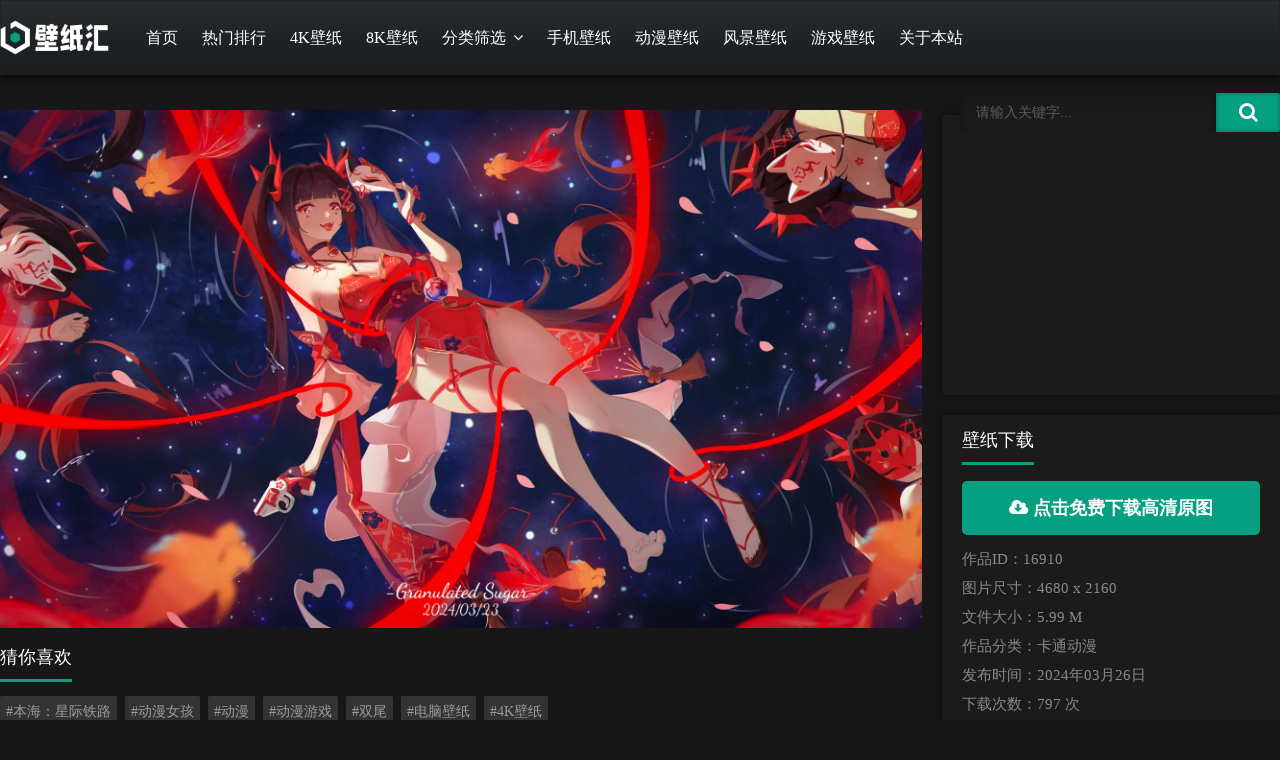

--- FILE ---
content_type: text/html; charset=utf-8
request_url: https://www.bizhihui.com/p/16910.html
body_size: 5963
content:

<!--全局头部-->
<!DOCTYPE html>
<html lang="zh-CN">
<head>
    <meta charset="UTF-8" />
    <meta name="viewport" content="width=device-width, initial-scale=1" />
    <meta http-equiv="Cache-Control" content="no-transform" />
    <meta http-equiv="Cache-Control" content="no-siteapp" />
    <meta name="applicable-device" content="pc,mobile" />
    <meta http-equiv="X-UA-Compatible" content="IE=edge" />
    <title>本海：星际铁路 动漫女孩 动漫 动漫游戏 双尾 电脑壁纸 4K壁纸_壁纸下载 - 壁纸汇</title>
<meta name="keywords" content="本海：星际铁路 动漫女孩 动漫 动漫游戏 双尾 电脑壁纸 4K壁纸" />
<meta name="description" content="图片壁纸简介：该套壁纸图片为：本海：星际铁路 动漫女孩 动漫 动漫游戏 双尾 电脑壁纸 4K壁纸标签的壁纸，喜欢以上题材壁纸的小伙伴可以收藏哦~" />
    <link rel="icon" href="https://s.panlai.com/images/favicon.ico" type="image/x-icon" />    <script src="https://s.panlai.com/static/script/jquery-2.2.4.min.js" type="text/javascript"></script>
    <script src="https://www.bizhihui.com/zb_system/script/zblogphp.js" type="text/javascript"></script>
    <script src="https://www.bizhihui.com/zb_system/script/c_html_js_add.php" type="text/javascript"></script>
    
    <link rel="stylesheet" href="https://www.bizhihui.com/zb_users/theme/themeOLDZ/style/style.css" data-minify="1" />
    <script async src="https://pagead2.googlesyndication.com/pagead/js/adsbygoogle.js?client=ca-pub-6642245407847885"
     crossorigin="anonymous"></script>
   
</head>
<body>

<header class="header-navigation">
    <div class="navbar container">
        <div class="logo">
            <a href="https://www.bizhihui.com/"><img src="https://s.panlai.com/images/logo-w.png" alt="壁纸汇"></a>
        </div>
        <ul id="menu" data-type="article" data-infoid="1">
            <li id="nvabar-item-index"><a href="https://www.bizhihui.com/" target="_blank">首页</a></li>














<li ><a href="https://www.bizhihui.com/page/2/?order=views" target="_blank">热门排行</a>
<li ><a href="https://www.bizhihui.com/tags/4Kbizhi/" target="_blank">4K壁纸</a>
<li ><a href="https://www.bizhihui.com/tags/8Kbizhi/" target="_blank">8K壁纸</a>


<li ><a href="#">分类筛选</a>
<i class="fa fa-angle-down"></i>
<ul>
<li ><a href="https://www.bizhihui.com/dongman/" target="_blank">卡通 · 动漫</a></li>
























<li ><a href="https://www.bizhihui.com/renwu/" target="_blank">人物 · 画照</a></li>
























<li ><a href="https://www.bizhihui.com/fengjing/" target="_blank">风景 · 静物</a></li>
























<li ><a href="https://www.bizhihui.com/yingshi/" target="_blank">影视 · 体育</a></li>
























<li ><a href="https://www.bizhihui.com/youxi/" target="_blank">游戏 · 视觉</a></li>
























<li ><a href="https://www.bizhihui.com/meishi/" target="_blank">美食 · 果蔬</a></li>
























<li ><a href="https://www.bizhihui.com/weimei/" target="_blank">唯美 · 治愈</a></li>
























<li ><a href="https://www.bizhihui.com/mengchong/">动物 · 萌宠</a></li>
























<li ><a href="https://www.bizhihui.com/yishu/" target="_blank">艺术 · 绘画</a></li>
























<li ><a href="https://www.bizhihui.com/yuzhou/" target="_blank">宇宙 · 星空</a></li>
























<li ><a href="https://www.bizhihui.com/keji/">军事 · 科技</a></li>
























<li ><a href="https://www.bizhihui.com/jianyue/" target="_blank">简约 · 主义</a></li>
























<li ><a href="https://www.bizhihui.com/qita/">其它 · 风格</a></li>
























</ul>
</li>








<li ><a href="https://www.bizhihui.com/tags/shouji/" target="_blank">手机壁纸</a></li>

<li ><a href="https://www.bizhihui.com/dongman/" target="_blank">动漫壁纸</a></li>
<li ><a href="https://www.bizhihui.com/fengjing/" target="_blank">风景壁纸</a></li>
<li ><a href="https://www.bizhihui.com/youxi/" target="_blank">游戏壁纸</a></li>



























<li><a href="https://www.bizhihui.com/about.html" target="_blank">关于本站</a></li>


        </ul>
        <div class="nav-mask"></div>
        <div class="m-menu-btn">
            <i class="fa fa-list-ul" aria-hidden="true" /></i>
        </div>
        <div class="ls-btn-box">
                        <span class="search-btn"><i class="fa fa-search"></i></span>
        </div>
                <div class="search-box">
            <form method="post" name="search" action="https://www.bizhihui.com/zb_system/cmd.php?act=search" class="search-form">
                <input type="text" maxlength="256" minlength="2" name="q" placeholder="请输入关键字..." autocomplete="off">
                <button><i class="fa fa-search"></i></button>
            </form>
        </div>
    </div>
</header><div class="container article-wrap p-top clear">
    <div class="wrap-left float-lt">
        <div class="article-box">
            <div class="article">
                <div class="article-content">
                                        <div class="article-pc">
                        <img class="img-lightbox img-zoom-in" src="https://s.panlai.com/upload/20240326172726171144524668399.jpg-arthumbs" alt="本海：星际铁路 动漫女孩 动漫 动漫游戏 双尾 电脑壁纸 4K壁纸" width="1920" height="1080">
                    </div>
                                        
                      
                    
                    
                                                    </div>
                    </div>

                </div>
      
                <div class="down-box-m">
                    
                    <a href="" target="_blank">
                        <div class="downbtn">
                            <i class="fa fa-cloud-download" aria-hidden="true" /></i> 点击免费下载高清原图
                        </div>
                    </a>
                    
                    
            </div>



            <div class="related">
                <div class="com-tit">
                    <h4 class="title-2">猜你喜欢</h4>
                </div>
                <div class="art-tags">
                    <ul class="mod-tags clear">
                                                <a href="https://www.bizhihui.com/tags/%E6%9C%AC%E6%B5%B7%EF%BC%9A%E6%98%9F%E9%99%85%E9%93%81%E8%B7%AF/" title="本海：星际铁路" class="a-tag" target="_blank"><span>#本海：星际铁路</span></a>
                                                <a href="https://www.bizhihui.com/tags/%E5%8A%A8%E6%BC%AB%E5%A5%B3%E5%AD%A9/" title="动漫女孩" class="a-tag" target="_blank"><span>#动漫女孩</span></a>
                                                <a href="https://www.bizhihui.com/tags/%E5%8A%A8%E6%BC%AB/" title="动漫" class="a-tag" target="_blank"><span>#动漫</span></a>
                                                <a href="https://www.bizhihui.com/tags/%E5%8A%A8%E6%BC%AB%E6%B8%B8%E6%88%8F/" title="动漫游戏" class="a-tag" target="_blank"><span>#动漫游戏</span></a>
                                                <a href="https://www.bizhihui.com/tags/%E5%8F%8C%E5%B0%BE/" title="双尾" class="a-tag" target="_blank"><span>#双尾</span></a>
                                                <a href="https://www.bizhihui.com/tags/diannao/" title="电脑壁纸" class="a-tag" target="_blank"><span>#电脑壁纸</span></a>
                                                <a href="https://www.bizhihui.com/tags/4Kbizhi/" title="4K壁纸" class="a-tag" target="_blank"><span>#4K壁纸</span></a>
                                            </ul>
                </div>
                <ul class="related-main clear">
                                        <li class="item-list masonry-brick">
                        <div class="item-content">
                                                                                            <div class="item-icon">
                                    8K
                                </div>
                                                                <a class="item-img" href="https://www.bizhihui.com/p/15933.html" title="动漫 动漫女孩 电脑用纸 8K纸" target="_blank">
                                    <img src="https://s.panlai.com/zb_users/upload/2026/01/bizhihui_com_202601221769092279314480.jpg-pcthumbs" alt="动漫 动漫女孩 电脑用纸 8K纸" width="950" height="580">
                                    <span class="mask"></span>
                                </a>
                                <div class="item-info2">
                                    <h3><a href="https://www.bizhihui.com/p/15933.html" title="动漫 动漫女孩 电脑用纸 8K纸" target="_blank">动漫 动漫女孩 电脑用纸 8K纸</a></h3>
                                </div>
                                                            </div>
                        </li>

                                            <li class="item-list masonry-brick">
                        <div class="item-content">
                                                            <div class="item-icon">
                                    4K
                                </div>
                                                                                                <a class="item-img" href="https://www.bizhihui.com/p/15932.html" title="动漫男人 白发 蓝眼睛 武藏 海森 电脑壁纸 4K壁纸" target="_blank">
                                    <img src="https://s.panlai.com/zb_users/upload/2026/01/bizhihui_com_202601221769092217366932.jpg-pcthumbs" alt="动漫男人 白发 蓝眼睛 武藏 海森 电脑壁纸 4K壁纸" width="950" height="580">
                                    <span class="mask"></span>
                                </a>
                                <div class="item-info2">
                                    <h3><a href="https://www.bizhihui.com/p/15932.html" title="动漫男人 白发 蓝眼睛 武藏 海森 电脑壁纸 4K壁纸" target="_blank">动漫男人 白发 蓝眼睛 武藏 海森 电脑壁纸 4K壁纸</a></h3>
                                </div>
                                                            </div>
                        </li>

                                            <li class="item-list masonry-brick">
                        <div class="item-content">
                                                            <div class="item-icon">
                                    4K
                                </div>
                                                                                                <a class="item-img" href="https://www.bizhihui.com/p/15928.html" title="女人 人工智能艺术 橙色 动漫 动漫女孩 围巾 雪 霓虹灯 城市 插图 电脑壁纸 4K壁纸" target="_blank">
                                    <img src="https://s.panlai.com/zb_users/upload/2026/01/bizhihui_com_202601221769092089911862.jpg-pcthumbs" alt="女人 人工智能艺术 橙色 动漫 动漫女孩 围巾 雪 霓虹灯 城市 插图 电脑壁纸 4K壁纸" width="950" height="580">
                                    <span class="mask"></span>
                                </a>
                                <div class="item-info2">
                                    <h3><a href="https://www.bizhihui.com/p/15928.html" title="女人 人工智能艺术 橙色 动漫 动漫女孩 围巾 雪 霓虹灯 城市 插图 电脑壁纸 4K壁纸" target="_blank">女人 人工智能艺术 橙色 动漫 动漫女孩 围巾 雪 霓虹灯 城市 插图 电脑壁纸 4K壁纸</a></h3>
                                </div>
                                                            </div>
                        </li>

                                            <li class="item-list masonry-brick">
                        <div class="item-content">
                                                            <div class="item-icon">
                                    4K
                                </div>
                                                                                                <a class="item-img" href="https://www.bizhihui.com/p/15917.html" title="赤脚划船 钓鱼 动漫 动漫女孩 钓鱼竿 人字拖 电脑壁纸 4K壁纸" target="_blank">
                                    <img src="https://s.panlai.com/zb_users/upload/2026/01/bizhihui_com_202601221769091695296755.png-pcthumbs" alt="赤脚划船 钓鱼 动漫 动漫女孩 钓鱼竿 人字拖 电脑壁纸 4K壁纸" width="950" height="580">
                                    <span class="mask"></span>
                                </a>
                                <div class="item-info2">
                                    <h3><a href="https://www.bizhihui.com/p/15917.html" title="赤脚划船 钓鱼 动漫 动漫女孩 钓鱼竿 人字拖 电脑壁纸 4K壁纸" target="_blank">赤脚划船 钓鱼 动漫 动漫女孩 钓鱼竿 人字拖 电脑壁纸 4K壁纸</a></h3>
                                </div>
                                                            </div>
                        </li>

                                            <li class="item-list masonry-brick">
                        <div class="item-content">
                                                            <div class="item-icon">
                                    4K
                                </div>
                                                                                                <a class="item-img" href="https://www.bizhihui.com/p/15915.html" title="AI艺术 数字艺术 数字绘画 房屋 风景 插图 溪流 云 电脑壁纸 4K壁纸" target="_blank">
                                    <img src="https://s.panlai.com/zb_users/upload/2026/01/bizhihui_com_202601221769091552637439.jpg-pcthumbs" alt="AI艺术 数字艺术 数字绘画 房屋 风景 插图 溪流 云 电脑壁纸 4K壁纸" width="950" height="580">
                                    <span class="mask"></span>
                                </a>
                                <div class="item-info2">
                                    <h3><a href="https://www.bizhihui.com/p/15915.html" title="AI艺术 数字艺术 数字绘画 房屋 风景 插图 溪流 云 电脑壁纸 4K壁纸" target="_blank">AI艺术 数字艺术 数字绘画 房屋 风景 插图 溪流 云 电脑壁纸 4K壁纸</a></h3>
                                </div>
                                                            </div>
                        </li>

                                            <li class="item-list masonry-brick">
                        <div class="item-content">
                                                            <div class="item-icon">
                                    4K
                                </div>
                                                                                                <a class="item-img" href="https://www.bizhihui.com/p/15908.html" title="摩托女孩 泰迪熊 屏幕截图 自行车 电影 电影角色 猫女 电脑壁纸 4K壁纸" target="_blank">
                                    <img src="https://s.panlai.com/zb_users/upload/2026/01/bizhihui_com_202601221769091207409832.png-pcthumbs" alt="摩托女孩 泰迪熊 屏幕截图 自行车 电影 电影角色 猫女 电脑壁纸 4K壁纸" width="950" height="580">
                                    <span class="mask"></span>
                                </a>
                                <div class="item-info2">
                                    <h3><a href="https://www.bizhihui.com/p/15908.html" title="摩托女孩 泰迪熊 屏幕截图 自行车 电影 电影角色 猫女 电脑壁纸 4K壁纸" target="_blank">摩托女孩 泰迪熊 屏幕截图 自行车 电影 电影角色 猫女 电脑壁纸 4K壁纸</a></h3>
                                </div>
                                                            </div>
                        </li>

                                            <li class="item-list masonry-brick">
                        <div class="item-content">
                                                            <div class="item-icon">
                                    4K
                                </div>
                                                                                                <a class="item-img" href="https://www.bizhihui.com/p/15903.html" title="女人 长发 深色头发 数字艺术 图片 插图 奇幻艺术 狮子 环境 电脑壁纸 4K壁纸" target="_blank">
                                    <img src="https://s.panlai.com/zb_users/upload/2026/01/bizhihui_com_202601221769091005869744.jpg-pcthumbs" alt="女人 长发 深色头发 数字艺术 图片 插图 奇幻艺术 狮子 环境 电脑壁纸 4K壁纸" width="950" height="580">
                                    <span class="mask"></span>
                                </a>
                                <div class="item-info2">
                                    <h3><a href="https://www.bizhihui.com/p/15903.html" title="女人 长发 深色头发 数字艺术 图片 插图 奇幻艺术 狮子 环境 电脑壁纸 4K壁纸" target="_blank">女人 长发 深色头发 数字艺术 图片 插图 奇幻艺术 狮子 环境 电脑壁纸 4K壁纸</a></h3>
                                </div>
                                                            </div>
                        </li>

                                            <li class="item-list masonry-brick">
                        <div class="item-content">
                                                            <div class="item-icon">
                                    4K
                                </div>
                                                                                                <a class="item-img" href="https://www.bizhihui.com/p/15899.html" title="动漫女孩 人工智能艺术 赤壁 彩虹 电脑壁纸 4K壁纸" target="_blank">
                                    <img src="https://s.panlai.com/zb_users/upload/2026/01/bizhihui_com_202601221769090818223036.jpg-pcthumbs" alt="动漫女孩 人工智能艺术 赤壁 彩虹 电脑壁纸 4K壁纸" width="950" height="580">
                                    <span class="mask"></span>
                                </a>
                                <div class="item-info2">
                                    <h3><a href="https://www.bizhihui.com/p/15899.html" title="动漫女孩 人工智能艺术 赤壁 彩虹 电脑壁纸 4K壁纸" target="_blank">动漫女孩 人工智能艺术 赤壁 彩虹 电脑壁纸 4K壁纸</a></h3>
                                </div>
                                                            </div>
                        </li>

                                            <li class="item-list masonry-brick">
                        <div class="item-content">
                                                            <div class="item-icon">
                                    4K
                                </div>
                                                                                                <a class="item-img" href="https://www.bizhihui.com/p/15896.html" title="动漫女孩 霓虹灯 人工智能艺术 电脑壁纸 4K壁纸" target="_blank">
                                    <img src="https://s.panlai.com/zb_users/upload/2026/01/bizhihui_com_202601221769090756727810.png-pcthumbs" alt="动漫女孩 霓虹灯 人工智能艺术 电脑壁纸 4K壁纸" width="950" height="580">
                                    <span class="mask"></span>
                                </a>
                                <div class="item-info2">
                                    <h3><a href="https://www.bizhihui.com/p/15896.html" title="动漫女孩 霓虹灯 人工智能艺术 电脑壁纸 4K壁纸" target="_blank">动漫女孩 霓虹灯 人工智能艺术 电脑壁纸 4K壁纸</a></h3>
                                </div>
                                                            </div>
                        </li>

                                            <li class="item-list masonry-brick">
                        <div class="item-content">
                                                            <div class="item-icon">
                                    4K
                                </div>
                                                                                                <a class="item-img" href="https://www.bizhihui.com/p/15891.html" title="野中美崎 动漫 动漫女孩 电脑壁纸 4K壁纸" target="_blank">
                                    <img src="https://s.panlai.com/zb_users/upload/2026/01/bizhihui_com_202601221769090678787023.png-pcthumbs" alt="野中美崎 动漫 动漫女孩 电脑壁纸 4K壁纸" width="950" height="580">
                                    <span class="mask"></span>
                                </a>
                                <div class="item-info2">
                                    <h3><a href="https://www.bizhihui.com/p/15891.html" title="野中美崎 动漫 动漫女孩 电脑壁纸 4K壁纸" target="_blank">野中美崎 动漫 动漫女孩 电脑壁纸 4K壁纸</a></h3>
                                </div>
                                                            </div>
                        </li>

                                            <li class="item-list masonry-brick">
                        <div class="item-content">
                                                            <div class="item-icon">
                                    4K
                                </div>
                                                                                                <a class="item-img" href="https://www.bizhihui.com/p/15889.html" title="动漫女孩 霓虹灯 人工智能艺术 电脑壁纸 4K壁纸" target="_blank">
                                    <img src="https://s.panlai.com/zb_users/upload/2026/01/bizhihui_com_202601221769088829761066.png-pcthumbs" alt="动漫女孩 霓虹灯 人工智能艺术 电脑壁纸 4K壁纸" width="950" height="580">
                                    <span class="mask"></span>
                                </a>
                                <div class="item-info2">
                                    <h3><a href="https://www.bizhihui.com/p/15889.html" title="动漫女孩 霓虹灯 人工智能艺术 电脑壁纸 4K壁纸" target="_blank">动漫女孩 霓虹灯 人工智能艺术 电脑壁纸 4K壁纸</a></h3>
                                </div>
                                                            </div>
                        </li>

                                            <li class="item-list masonry-brick">
                        <div class="item-content">
                                                            <div class="item-icon">
                                    4K
                                </div>
                                                                                                <a class="item-img" href="https://www.bizhihui.com/p/15885.html" title="数字艺术 图片 电脑壁纸 4K壁纸" target="_blank">
                                    <img src="https://s.panlai.com/zb_users/upload/2026/01/bizhihui_com_202601221769086533450050.jpg-pcthumbs" alt="数字艺术 图片 电脑壁纸 4K壁纸" width="950" height="580">
                                    <span class="mask"></span>
                                </a>
                                <div class="item-info2">
                                    <h3><a href="https://www.bizhihui.com/p/15885.html" title="数字艺术 图片 电脑壁纸 4K壁纸" target="_blank">数字艺术 图片 电脑壁纸 4K壁纸</a></h3>
                                </div>
                                                            </div>
                        </li>

                                            <li class="item-list masonry-brick">
                        <div class="item-content">
                                                            <div class="item-icon">
                                    4K
                                </div>
                                                                                                <a class="item-img" href="https://www.bizhihui.com/p/15883.html" title="连衣裙 黄眼 动漫女孩 动漫 电脑壁纸 4K壁纸" target="_blank">
                                    <img src="https://s.panlai.com/zb_users/upload/2026/01/bizhihui_com_202601221769086413360176.jpg-pcthumbs" alt="连衣裙 黄眼 动漫女孩 动漫 电脑壁纸 4K壁纸" width="950" height="580">
                                    <span class="mask"></span>
                                </a>
                                <div class="item-info2">
                                    <h3><a href="https://www.bizhihui.com/p/15883.html" title="连衣裙 黄眼 动漫女孩 动漫 电脑壁纸 4K壁纸" target="_blank">连衣裙 黄眼 动漫女孩 动漫 电脑壁纸 4K壁纸</a></h3>
                                </div>
                                                            </div>
                        </li>

                                            <li class="item-list masonry-brick">
                        <div class="item-content">
                                                            <div class="item-icon">
                                    4K
                                </div>
                                                                                                <a class="item-img" href="https://www.bizhihui.com/p/15879.html" title="动漫女孩 霓虹灯 人工智能艺术 电脑壁纸 4K壁纸" target="_blank">
                                    <img src="https://s.panlai.com/zb_users/upload/2026/01/bizhihui_com_202601221769086239321568.png-pcthumbs" alt="动漫女孩 霓虹灯 人工智能艺术 电脑壁纸 4K壁纸" width="950" height="580">
                                    <span class="mask"></span>
                                </a>
                                <div class="item-info2">
                                    <h3><a href="https://www.bizhihui.com/p/15879.html" title="动漫女孩 霓虹灯 人工智能艺术 电脑壁纸 4K壁纸" target="_blank">动漫女孩 霓虹灯 人工智能艺术 电脑壁纸 4K壁纸</a></h3>
                                </div>
                                                            </div>
                        </li>

                                            <li class="item-list masonry-brick">
                        <div class="item-content">
                                                            <div class="item-icon">
                                    4K
                                </div>
                                                                                                <a class="item-img" href="https://www.bizhihui.com/p/15870.html" title="动漫女孩 AI艺术 电脑壁纸 4K壁纸" target="_blank">
                                    <img src="https://s.panlai.com/zb_users/upload/2026/01/bizhihui_com_202601221769086002478865.jpg-pcthumbs" alt="动漫女孩 AI艺术 电脑壁纸 4K壁纸" width="950" height="580">
                                    <span class="mask"></span>
                                </a>
                                <div class="item-info2">
                                    <h3><a href="https://www.bizhihui.com/p/15870.html" title="动漫女孩 AI艺术 电脑壁纸 4K壁纸" target="_blank">动漫女孩 AI艺术 电脑壁纸 4K壁纸</a></h3>
                                </div>
                                                            </div>
                        </li>

                                            <li class="item-list masonry-brick">
                        <div class="item-content">
                                                            <div class="item-icon">
                                    4K
                                </div>
                                                                                                <a class="item-img" href="https://www.bizhihui.com/p/15865.html" title="动漫女孩 人工智能艺术 甜心 电脑壁纸 4K壁纸" target="_blank">
                                    <img src="https://s.panlai.com/zb_users/upload/2026/01/bizhihui_com_202601221769085841714441.jpg-pcthumbs" alt="动漫女孩 人工智能艺术 甜心 电脑壁纸 4K壁纸" width="950" height="580">
                                    <span class="mask"></span>
                                </a>
                                <div class="item-info2">
                                    <h3><a href="https://www.bizhihui.com/p/15865.html" title="动漫女孩 人工智能艺术 甜心 电脑壁纸 4K壁纸" target="_blank">动漫女孩 人工智能艺术 甜心 电脑壁纸 4K壁纸</a></h3>
                                </div>
                                                            </div>
                        </li>

                        
                    </ul>
                </div>
                <div class="option ainfo">
                            该壁纸作品发布于：2024年03月26日，壁纸作品ID为：16910。壁纸风格归类为：卡通动漫 分类，壁纸图片内包含以下标签元素：本海：星际铁路 动漫女孩 动漫 动漫游戏 双尾 电脑壁纸 4K壁纸。壁纸分辨率：4680 x 2160，壁纸尺寸大小为：4K高清壁纸，该壁纸图片原图比例推荐下载： 电脑桌面壁纸 为佳，您可以在免费下载时选择下载电脑桌面尺寸、手机全屏尺寸、高清原图及自定义分辨率裁剪等。
                            
                                
                            </div>
            </div>
            
            
            
            
            
            <div class="wrap-right float-rt">
                <div class="sidebar-box">
                    

<div class="widget">
        
</div>


<div class="widget">
<!-- 壁纸汇侧栏 -->
<ins class="adsbygoogle"
     style="display:block"
     data-ad-client="ca-pub-6642245407847885"
     data-ad-slot="4982341972"
     data-ad-format="auto"
     data-full-width-responsive="true"></ins>
<script>
     (adsbygoogle = window.adsbygoogle || []).push({});
</script>
</div>



<div class="widget">
    <div class="com-tit">
        <h4 class="title-2 title-3">壁纸下载</h4>
    </div>
    <div class="mod-main mod-info ">
        <div class="down-box">
                 <a href="" target="_blank">
            <div class="downbtn">
                <i class="fa fa-cloud-download" aria-hidden="true" /></i> 点击免费下载高清原图
            </div>
        </a>
                
    </div>
    
        
   
   
   
      <!--div class="shadow-box" id="kkwp" >
        <div class="shadow">
            <div class="shadow-bg">
            <p class="clear">
                <span class="float-lt">壁纸下载</span><span class="float-rt"><a href="javascript:void(0)" onclick="closePop1()"><i class="fa fa-close" aria-hidden="true" /></i> 关闭</a></span>
            </p>
            <div class="shadow-list">
                <span><a href="" target="_blank"><i class="fa fa-floppy-o" aria-hidden="true" /></i> 点击下载保存高清原图</a></span>
            </div>
            
           <div class="shadow-list">
            <p>点击下载文件内包含以下所有尺寸：</p>
            <p>[ 4K ] 电脑横屏尺寸（ 3840 x 2160 ）</p>
            <p>[ 2K ] 手机竖屏尺寸（ 978 x 2160 ）</p>
            <p>[ 8K ] 高清原图尺寸（ 7680 x 4320 ）</p>

            </div>

        </div>
    </div>
</div-->
   
   
   
   
   
   
   

    <div class="shadow-box" id="popDiv">




        <div class="shadow">
            <div class="shadow-bg">
            <p class="clear">
                <span class="float-lt">壁纸下载</span><span class="float-rt"><a href="javascript:void(0)" onclick="closePop()"><i class="fa fa-close" aria-hidden="true" /></i> 关闭</a></span>
            </p>
            
            <p>
                您设备的尺寸：<span id="my-screen"></span>
            </p>
            <div class="shadow-list">
                <span><a href="https://s.panlai.com/upload/20240326172726171144524668399.jpg?x-oss-process=image/auto-orient,1/interlace,1/resize,m_fill,w_3840,h_2160" id="changeTxtdn" onclick="getdn()"><i class="fa fa-desktop" aria-hidden="true"></i> 下载电脑横屏尺寸 （ 3840 x 2160 ）</a></span>
            </div>
            <div class="shadow-list">
                <span><a href="https://s.panlai.com/upload/20240326172726171144524668399.jpg?x-oss-process=image/auto-orient,1/interlace,1/resize,m_fill,w_978,h_2160" id="changeTxtsj" onclick="getsj()"><i class="fa fa-mobile fa-lg" aria-hidden="true" ></i> 下载手机竖屏尺寸 （ 978 x 2160 ）</a></span>
            </div>
            
            <div class="shadow-list">
                <span><a href="https://s.panlai.com/upload/20240326172726171144524668399.jpg?x-oss-process=image/auto-orient,1/interlace,1/resize,m_fill,w_1920,h_1080" id="changeTxtsj" onclick="getsj()"><i class="fa fa-mobile fa-lg" aria-hidden="true" ></i> 下载普通尺寸尺寸 （ 1920 x 1080 ）</a></span>
            </div>

           <div class="shadow-list">
            <span> <a href="https://s.panlai.com/upload/20240326172726171144524668399.jpg" id="changeTxt2" onclick="getyt()"><i class="fa fa-cloud-download" aria-hidden="true" /></i> 下载原图尺寸壁纸 （ 4680 x 2160 ）</a></span>
           </div>
            

           <div class="shadow-bord"></div>

           <div class="shadow-list">

            <div class="clear">
                <input type="text" class="form-control float-lt" placeholder="输入裁剪宽度" aria-label="First name" name="imgw" id="imgw"> <input type="text" class="form-control float-rt" placeholder="输入裁剪高度" aria-label="Last name" name="imgh" id="imgh">
            </div>
            <span><a href="javascript:void(0)" onclick="getzdy()" id="changeTxt3"><i class="fa fa-cut" aria-hidden="true" /></i>  下载裁剪尺寸壁纸 <i class="fa fa-crop" aria-hidden="true" /></i></a></span>
            <p>（*您可以在图片原图最大尺寸内自由裁剪大小）</p>

            </div>

        </div>
    </div>
</div>




<p>
作品ID：16910</p>
<p>
图片尺寸：4680 x 2160</p>
<p>
文件大小：5.99 M
</p>
<!--p>
                上传用户：Eian                </p-->
<p>
作品分类：<a href="https://www.bizhihui.com/dongman/" title="卡通动漫">卡通动漫</a>
</p>
<p>
发布时间：2024年03月26日</p>
<p>
下载次数：797 次
</p>

<p>
作品标签：<h1>本海：星际铁路 动漫女孩 动漫 动漫游戏 双尾 电脑壁纸 4K壁纸</h1>
</p>




</div>
</div>

<div class="widget">
</div>







<script>

function getdn() {
var btnbg2 = document.getElementById('changeTxtdn');
document.querySelector('#changeTxtdn').innerText = '√ 完成下载！';
btnbg2.style.backgroundColor = '#1197ff';

}
function getsj() {
var btnbg2 = document.getElementById('changeTxtsj');
document.querySelector('#changeTxtsj').innerText = '√ 完成下载！';
btnbg2.style.backgroundColor = '#1197ff';
}

function getyt() {
var btnbg2 = document.getElementById('changeTxt2');
document.querySelector('#changeTxt2').innerText = '√ 完成下载！';
btnbg2.style.backgroundColor = '#1197ff';

}

function getzdy() {
var ossw;
var ossh;
var btnbg3 = document.getElementById('changeTxt3');
ossw = document.getElementById("imgw").value;
ossh = document.getElementById("imgh").value;
var reg = /^[0-9]+.?[0-9]*$/;
if (!reg.test(ossw) || !reg.test(ossh) || ossw == "" || ossh == "") {
alert('请完整输入宽高的数值，比如：宽度处 1920 高度处 1080');
} else {
window.location.href = 'https://s.panlai.com/upload/20240326172726171144524668399.jpg?x-oss-process=image/auto-orient,1/interlace,1/resize,m_fill,w_' + ossw + ',h_' + ossh
document.querySelector('#changeTxt3').innerText = '√ 完成下载！';
btnbg3.style.backgroundColor = '#1197ff';
}
}


</script>                </div>
            </div>
        </div><!--全局页脚-->
<div class="m-mask"></div>
<div class="footer">
    <p><p><a href="https://www.bizhihui.com/"><h2>壁纸汇</h2></a>  <p><a href="https://www.bizhihui.com/about.html" target="_blank">关于本站</a> CopyRight© 2023-2024 WWW.BiZhiHui.COM 版权所有. </p><p>【壁纸汇】提供丰富的手机壁纸，电脑壁纸、动漫壁纸、电脑桌面、手机全屏壁纸等最新款、火爆、好看的高清4K、超清8K壁纸图片免费下载。</p></p>



</p>
</div>
<div id="backtop" class="backtop">
    <div class="bt-box top" title="返回顶部">
        <i class="fa fa-angle-up"></i>
    </div>
            <!--div class="bt-box bottom" title="网站底部">
        <i class="fa fa-angle-down"></i>
    </div-->
</div><script src="https://s.panlai.com/static/script/masonry.pkgd.min.js"></script>
<script src="https://s.panlai.com/static/script/imagesloaded.pkgd.min.js"></script>
<script src="https://s.panlai.com/static/script/infinite-scroll.pkgd.min.js"></script>
<script src="https://s.panlai.com/static/script/custom.js"></script><script src="https://s.panlai.com/static/script/common.js"></script>
<script src="https://s.panlai.com/static/script/qrcode.min.js"></script>
<script>
    if ($("#postqr").length > 0) var qrcode = new QRCode(document.getElementById("postqr"), {
        text: window.location.href,
        width: 150,
        height: 150,
        colorDark: "#000000",
        colorLight: "#ffffff",
        correctLevel: QRCode.CorrectLevel.H
    });
</script>

<script>
var _hmt = _hmt || [];
(function() {
  var hm = document.createElement("script");
  hm.src = "https://hm.baidu.com/hm.js?5dd05464b6dc77acc181d45dc134a4ab";
  var s = document.getElementsByTagName("script")[0]; 
  s.parentNode.insertBefore(hm, s);
})();
</script>


<script>
        window.onload = function() {
            var doc = document;

            doc.addEventListener('contextmenu', function(event) {
                event.preventDefault();
                alert('点击右侧“免费下载”按钮，下载高清壁纸图片');
            }, false);
        };
    </script>


</body>
</html>

<!--172.27 ms , 13 queries , 10515kb memory , 1 error-->

--- FILE ---
content_type: text/html; charset=utf-8
request_url: https://www.google.com/recaptcha/api2/aframe
body_size: 247
content:
<!DOCTYPE HTML><html><head><meta http-equiv="content-type" content="text/html; charset=UTF-8"></head><body><script nonce="TbK32K1h8tmbL6_AOEL1fA">/** Anti-fraud and anti-abuse applications only. See google.com/recaptcha */ try{var clients={'sodar':'https://pagead2.googlesyndication.com/pagead/sodar?'};window.addEventListener("message",function(a){try{if(a.source===window.parent){var b=JSON.parse(a.data);var c=clients[b['id']];if(c){var d=document.createElement('img');d.src=c+b['params']+'&rc='+(localStorage.getItem("rc::a")?sessionStorage.getItem("rc::b"):"");window.document.body.appendChild(d);sessionStorage.setItem("rc::e",parseInt(sessionStorage.getItem("rc::e")||0)+1);localStorage.setItem("rc::h",'1769132296981');}}}catch(b){}});window.parent.postMessage("_grecaptcha_ready", "*");}catch(b){}</script></body></html>

--- FILE ---
content_type: application/javascript
request_url: https://s.panlai.com/static/script/qrcode.min.js
body_size: 7003
content:
var QRCode;!function(){function dNfc(dNfc){this.mode=eMcV.MODE_8BIT_BYTE,this.data=dNfc,this.parsedData=[];for(var gjdB=[],gGaM=0,aYaU=this.data.length;aYaU>gGaM;gGaM++){var fBbE=this.data.charCodeAt(gGaM);fBbE>65536?(gjdB[0]=240|(1835008&fBbE)>>>18,gjdB[1]=128|(258048&fBbE)>>>12,gjdB[2]=128|(4032&fBbE)>>>6,gjdB[3]=128|63&fBbE):fBbE>2048?(gjdB[0]=224|(61440&fBbE)>>>12,gjdB[1]=128|(4032&fBbE)>>>6,gjdB[2]=128|63&fBbE):fBbE>128?(gjdB[0]=192|(1984&fBbE)>>>6,gjdB[1]=128|63&fBbE):gjdB[0]=fBbE,this.parsedData=this.parsedData.concat(gjdB)}this.parsedData.length!=this.data.length&&(this.parsedData.unshift(191),this.parsedData.unshift(187),this.parsedData.unshift(239))}function gjdB(dNfc,gjdB){this.typeNumber=dNfc,this.errorCorrectLevel=gjdB,this.modules=null,this.moduleCount=0,this.dataCache=null,this.dataList=[]}function gGaM(dNfc,gjdB){if(void 0==dNfc.length)throw new Error(dNfc.length+"/"+gjdB);for(var gGaM=0;gGaM<dNfc.length&&0==dNfc[gGaM];)gGaM++;this.num=new Array(dNfc.length-gGaM+gjdB);for(var aYaU=0;aYaU<dNfc.length-gGaM;aYaU++)this.num[aYaU]=dNfc[aYaU+gGaM]}function aYaU(dNfc,gjdB){this.totalCount=dNfc,this.dataCount=gjdB}function fBbE(){this.buffer=[],this.length=0}function fSfi(){return"undefined"!=typeof CanvasRenderingContext2D}function dUbK(){var dNfc=!1,gjdB=navigator.userAgent;return/android/i.test(gjdB)&&(dNfc=!0,aMat=gjdB.toString().match(/android ([0-9]\.[0-9])/i),aMat&&aMat[1]&&(dNfc=parseFloat(aMat[1]))),dNfc}function gKeD(dNfc,gjdB){for(var gGaM=1,aYaU=cAhc(dNfc),fBbE=0,fSfi=dNfcdNfc.length;fSfi>=fBbE;fBbE++){var dUbK=0;switch(gjdB){case cZgQ.L:dUbK=dNfcdNfc[fBbE][0];break;case cZgQ.M:dUbK=dNfcdNfc[fBbE][1];break;case cZgQ.Q:dUbK=dNfcdNfc[fBbE][2];break;case cZgQ.H:dUbK=dNfcdNfc[fBbE][3]}if(dUbK>=aYaU)break;gGaM++}if(gGaM>dNfcdNfc.length)throw new Error("Too long data");return gGaM}function cAhc(dNfc){var gjdB=encodeURI(dNfc).toString().replace(/\%[0-9a-fA-F]{2}/g,"a");return gjdB.length+(gjdB.length!=dNfc?3:0)}dNfc.prototype={getLength:function(){return this.parsedData.length},write:function(dNfc){for(var gjdB=0,gGaM=this.parsedData.length;gGaM>gjdB;gjdB++)dNfc.put(this.parsedData[gjdB],8)}},gjdB.prototype={addData:function(gjdB){var gGaM=new dNfc(gjdB);this.dataList.push(gGaM),this.dataCache=null},isDark:function(dNfc,gjdB){if(0>dNfc||this.moduleCount<=dNfc||0>gjdB||this.moduleCount<=gjdB)throw new Error(dNfc+","+gjdB);return this.modules[dNfc][gjdB]},getModuleCount:function(){return this.moduleCount},make:function(){this.makeImpl(!1,this.getBestMaskPattern())},makeImpl:function(dNfc,gGaM){this.moduleCount=4*this.typeNumber+17,this.modules=new Array(this.moduleCount);for(var aYaU=0;aYaU<this.moduleCount;aYaU++){this.modules[aYaU]=new Array(this.moduleCount);for(var fBbE=0;fBbE<this.moduleCount;fBbE++)this.modules[aYaU][fBbE]=null}this.setupPositionProbePattern(0,0),this.setupPositionProbePattern(this.moduleCount-7,0),this.setupPositionProbePattern(0,this.moduleCount-7),this.setupPositionAdjustPattern(),this.setupTimingPattern(),this.setupTypeInfo(dNfc,gGaM),this.typeNumber>=7&&this.setupTypeNumber(dNfc),null==this.dataCache&&(this.dataCache=gjdB.createData(this.typeNumber,this.errorCorrectLevel,this.dataList)),this.mapData(this.dataCache,gGaM)},setupPositionProbePattern:function(dNfc,gjdB){for(var gGaM=-1;7>=gGaM;gGaM++)if(!(-1>=dNfc+gGaM||this.moduleCount<=dNfc+gGaM))for(var aYaU=-1;7>=aYaU;aYaU++)-1>=gjdB+aYaU||this.moduleCount<=gjdB+aYaU||(this.modules[dNfc+gGaM][gjdB+aYaU]=gGaM>=0&&6>=gGaM&&(0==aYaU||6==aYaU)||aYaU>=0&&6>=aYaU&&(0==gGaM||6==gGaM)||gGaM>=2&&4>=gGaM&&aYaU>=2&&4>=aYaU?!0:!1)},getBestMaskPattern:function(){for(var dNfc=0,gjdB=0,gGaM=0;8>gGaM;gGaM++){this.makeImpl(!0,gGaM);var aYaU=fUdQ.getLostPoint(this);(0==gGaM||dNfc>aYaU)&&(dNfc=aYaU,gjdB=gGaM)}return gjdB},createMovieClip:function(dNfc,gjdB,gGaM){var aYaU=dNfc.createEmptyMovieClip(gjdB,gGaM),fBbE=1;this.make();for(var fSfi=0;fSfi<this.modules.length;fSfi++)for(var dUbK=fSfi*fBbE,gKeD=0;gKeD<this.modules[fSfi].length;gKeD++){var cAhc=gKeD*fBbE,eMcV=this.modules[fSfi][gKeD];eMcV&&(aYaU.beginFill(0,100),aYaU.moveTo(cAhc,dUbK),aYaU.lineTo(cAhc+fBbE,dUbK),aYaU.lineTo(cAhc+fBbE,dUbK+fBbE),aYaU.lineTo(cAhc,dUbK+fBbE),aYaU.endFill())}return aYaU},setupTimingPattern:function(){for(var dNfc=8;dNfc<this.moduleCount-8;dNfc++)null==this.modules[dNfc][6]&&(this.modules[dNfc][6]=0==dNfc%2);for(var gjdB=8;gjdB<this.moduleCount-8;gjdB++)null==this.modules[6][gjdB]&&(this.modules[6][gjdB]=0==gjdB%2)},setupPositionAdjustPattern:function(){for(var dNfc=fUdQ.getPatternPosition(this.typeNumber),gjdB=0;gjdB<dNfc.length;gjdB++)for(var gGaM=0;gGaM<dNfc.length;gGaM++){var aYaU=dNfc[gjdB],fBbE=dNfc[gGaM];if(null==this.modules[aYaU][fBbE])for(var fSfi=-2;2>=fSfi;fSfi++)for(var dUbK=-2;2>=dUbK;dUbK++)this.modules[aYaU+fSfi][fBbE+dUbK]=-2==fSfi||2==fSfi||-2==dUbK||2==dUbK||0==fSfi&&0==dUbK?!0:!1}},setupTypeNumber:function(dNfc){for(var gjdB=fUdQ.getBCHTypeNumber(this.typeNumber),gGaM=0;18>gGaM;gGaM++){var aYaU=!dNfc&&1==(1&gjdB>>gGaM);this.modules[Math.floor(gGaM/3)][gGaM%3+this.moduleCount-8-3]=aYaU}for(var gGaM=0;18>gGaM;gGaM++){var aYaU=!dNfc&&1==(1&gjdB>>gGaM);this.modules[gGaM%3+this.moduleCount-8-3][Math.floor(gGaM/3)]=aYaU}},setupTypeInfo:function(dNfc,gjdB){for(var gGaM=this.errorCorrectLevel<<3|gjdB,aYaU=fUdQ.getBCHTypeInfo(gGaM),fBbE=0;15>fBbE;fBbE++){var fSfi=!dNfc&&1==(1&aYaU>>fBbE);6>fBbE?this.modules[fBbE][8]=fSfi:8>fBbE?this.modules[fBbE+1][8]=fSfi:this.modules[this.moduleCount-15+fBbE][8]=fSfi}for(var fBbE=0;15>fBbE;fBbE++){var fSfi=!dNfc&&1==(1&aYaU>>fBbE);8>fBbE?this.modules[8][this.moduleCount-fBbE-1]=fSfi:9>fBbE?this.modules[8][15-fBbE-1+1]=fSfi:this.modules[8][15-fBbE-1]=fSfi}this.modules[this.moduleCount-8][8]=!dNfc},mapData:function(dNfc,gjdB){for(var gGaM=-1,aYaU=this.moduleCount-1,fBbE=7,fSfi=0,dUbK=this.moduleCount-1;dUbK>0;dUbK-=2)for(6==dUbK&&dUbK--;;){for(var gKeD=0;2>gKeD;gKeD++)if(null==this.modules[aYaU][dUbK-gKeD]){var cAhc=!1;fSfi<dNfc.length&&(cAhc=1==(1&dNfc[fSfi]>>>fBbE));var eMcV=fUdQ.getMask(gjdB,aYaU,dUbK-gKeD);eMcV&&(cAhc=!cAhc),this.modules[aYaU][dUbK-gKeD]=cAhc,fBbE--,-1==fBbE&&(fSfi++,fBbE=7)}if(aYaU+=gGaM,0>aYaU||this.moduleCount<=aYaU){aYaU-=gGaM,gGaM=-gGaM;break}}}},gjdB.PAD0=236,gjdB.PAD1=17,gjdB.createData=function(dNfc,gGaM,fSfi){for(var dUbK=aYaU.getRSBlocks(dNfc,gGaM),gKeD=new fBbE,cAhc=0;cAhc<fSfi.length;cAhc++){var eMcV=fSfi[cAhc];gKeD.put(eMcV.mode,4),gKeD.put(eMcV.getLength(),fUdQ.getLengthInBits(eMcV.mode,dNfc)),eMcV.write(gKeD)}for(var cZgQ=0,cAhc=0;cAhc<dUbK.length;cAhc++)cZgQ+=dUbK[cAhc].dataCount;if(gKeD.getLengthInBits()>8*cZgQ)throw new Error("code length overflow. ("+gKeD.getLengthInBits()+">"+8*cZgQ+")");for(gKeD.getLengthInBits()+4<=8*cZgQ&&gKeD.put(0,4);0!=gKeD.getLengthInBits()%8;)gKeD.putBit(!1);for(;;){if(gKeD.getLengthInBits()>=8*cZgQ)break;if(gKeD.put(gjdB.PAD0,8),gKeD.getLengthInBits()>=8*cZgQ)break;gKeD.put(gjdB.PAD1,8)}return gjdB.createBytes(gKeD,dUbK)},gjdB.createBytes=function(dNfc,gjdB){for(var aYaU=0,fBbE=0,fSfi=0,dUbK=new Array(gjdB.length),gKeD=new Array(gjdB.length),cAhc=0;cAhc<gjdB.length;cAhc++){var eMcV=gjdB[cAhc].dataCount,cZgQ=gjdB[cAhc].totalCount-eMcV;fBbE=Math.max(fBbE,eMcV),fSfi=Math.max(fSfi,cZgQ),dUbK[cAhc]=new Array(eMcV);for(var gUcE=0;gUcE<dUbK[cAhc].length;gUcE++)dUbK[cAhc][gUcE]=255&dNfc.buffer[gUcE+aYaU];aYaU+=eMcV;var ffeW=fUdQ.getErrorCorrectPolynomial(cZgQ),bPaG=new gGaM(dUbK[cAhc],ffeW.getLength()-1),dNfcdNfc=bPaG.mod(ffeW);gKeD[cAhc]=new Array(ffeW.getLength()-1);for(var gUcE=0;gUcE<gKeD[cAhc].length;gUcE++){var gjdBdNfc=gUcE+dNfcdNfc.getLength()-gKeD[cAhc].length;gKeD[cAhc][gUcE]=gjdBdNfc>=0?dNfcdNfc.get(gjdBdNfc):0}}for(var gGaMdNfc=0,gUcE=0;gUcE<gjdB.length;gUcE++)gGaMdNfc+=gjdB[gUcE].totalCount;for(var aYaUdNfc=new Array(gGaMdNfc),fBbEdNfc=0,gUcE=0;fBbE>gUcE;gUcE++)for(var cAhc=0;cAhc<gjdB.length;cAhc++)gUcE<dUbK[cAhc].length&&(aYaUdNfc[fBbEdNfc++]=dUbK[cAhc][gUcE]);for(var gUcE=0;fSfi>gUcE;gUcE++)for(var cAhc=0;cAhc<gjdB.length;cAhc++)gUcE<gKeD[cAhc].length&&(aYaUdNfc[fBbEdNfc++]=gKeD[cAhc][gUcE]);return aYaUdNfc};for(var eMcV={MODE_NUMBER:1,MODE_ALPHA_NUM:2,MODE_8BIT_BYTE:4,MODE_KANJI:8},cZgQ={L:1,M:0,Q:3,H:2},gUcE={PATTERN000:0,PATTERN001:1,PATTERN010:2,PATTERN011:3,PATTERN100:4,PATTERN101:5,PATTERN110:6,PATTERN111:7},fUdQ={PATTERN_POSITION_TABLE:[[],[6,18],[6,22],[6,26],[6,30],[6,34],[6,22,38],[6,24,42],[6,26,46],[6,28,50],[6,30,54],[6,32,58],[6,34,62],[6,26,46,66],[6,26,48,70],[6,26,50,74],[6,30,54,78],[6,30,56,82],[6,30,58,86],[6,34,62,90],[6,28,50,72,94],[6,26,50,74,98],[6,30,54,78,102],[6,28,54,80,106],[6,32,58,84,110],[6,30,58,86,114],[6,34,62,90,118],[6,26,50,74,98,122],[6,30,54,78,102,126],[6,26,52,78,104,130],[6,30,56,82,108,134],[6,34,60,86,112,138],[6,30,58,86,114,142],[6,34,62,90,118,146],[6,30,54,78,102,126,150],[6,24,50,76,102,128,154],[6,28,54,80,106,132,158],[6,32,58,84,110,136,162],[6,26,54,82,110,138,166],[6,30,58,86,114,142,170]],G15:1335,G18:7973,G15_MASK:21522,getBCHTypeInfo:function(dNfc){for(var gjdB=dNfc<<10;fUdQ.getBCHDigit(gjdB)-fUdQ.getBCHDigit(fUdQ.G15)>=0;)gjdB^=fUdQ.G15<<fUdQ.getBCHDigit(gjdB)-fUdQ.getBCHDigit(fUdQ.G15);return(dNfc<<10|gjdB)^fUdQ.G15_MASK},getBCHTypeNumber:function(dNfc){for(var gjdB=dNfc<<12;fUdQ.getBCHDigit(gjdB)-fUdQ.getBCHDigit(fUdQ.G18)>=0;)gjdB^=fUdQ.G18<<fUdQ.getBCHDigit(gjdB)-fUdQ.getBCHDigit(fUdQ.G18);return dNfc<<12|gjdB},getBCHDigit:function(dNfc){for(var gjdB=0;0!=dNfc;)gjdB++,dNfc>>>=1;return gjdB},getPatternPosition:function(dNfc){return fUdQ.PATTERN_POSITION_TABLE[dNfc-1]},getMask:function(dNfc,gjdB,gGaM){switch(dNfc){case gUcE.PATTERN000:return 0==(gjdB+gGaM)%2;case gUcE.PATTERN001:return 0==gjdB%2;case gUcE.PATTERN010:return 0==gGaM%3;case gUcE.PATTERN011:return 0==(gjdB+gGaM)%3;case gUcE.PATTERN100:return 0==(Math.floor(gjdB/2)+Math.floor(gGaM/3))%2;case gUcE.PATTERN101:return 0==gjdB*gGaM%2+gjdB*gGaM%3;case gUcE.PATTERN110:return 0==(gjdB*gGaM%2+gjdB*gGaM%3)%2;case gUcE.PATTERN111:return 0==(gjdB*gGaM%3+(gjdB+gGaM)%2)%2;default:throw new Error("bad maskPattern:"+dNfc)}},getErrorCorrectPolynomial:function(dNfc){for(var gjdB=new gGaM([1],0),aYaU=0;dNfc>aYaU;aYaU++)gjdB=gjdB.multiply(new gGaM([1,ffeW.gexp(aYaU)],0));return gjdB},getLengthInBits:function(dNfc,gjdB){if(gjdB>=1&&10>gjdB)switch(dNfc){case eMcV.MODE_NUMBER:return 10;case eMcV.MODE_ALPHA_NUM:return 9;case eMcV.MODE_8BIT_BYTE:return 8;case eMcV.MODE_KANJI:return 8;default:throw new Error("mode:"+dNfc)}else if(27>gjdB)switch(dNfc){case eMcV.MODE_NUMBER:return 12;case eMcV.MODE_ALPHA_NUM:return 11;case eMcV.MODE_8BIT_BYTE:return 16;case eMcV.MODE_KANJI:return 10;default:throw new Error("mode:"+dNfc)}else{if(!(41>gjdB))throw new Error("type:"+gjdB);switch(dNfc){case eMcV.MODE_NUMBER:return 14;case eMcV.MODE_ALPHA_NUM:return 13;case eMcV.MODE_8BIT_BYTE:return 16;case eMcV.MODE_KANJI:return 12;default:throw new Error("mode:"+dNfc)}}},getLostPoint:function(dNfc){for(var gjdB=dNfc.getModuleCount(),gGaM=0,aYaU=0;gjdB>aYaU;aYaU++)for(var fBbE=0;gjdB>fBbE;fBbE++){for(var fSfi=0,dUbK=dNfc.isDark(aYaU,fBbE),gKeD=-1;1>=gKeD;gKeD++)if(!(0>aYaU+gKeD||aYaU+gKeD>=gjdB))for(var cAhc=-1;1>=cAhc;cAhc++)0>fBbE+cAhc||fBbE+cAhc>=gjdB||(0!=gKeD||0!=cAhc)&&dUbK==dNfc.isDark(aYaU+gKeD,fBbE+cAhc)&&fSfi++;fSfi>5&&(gGaM+=3+fSfi-5)}for(var aYaU=0;gjdB-1>aYaU;aYaU++)for(var fBbE=0;gjdB-1>fBbE;fBbE++){var eMcV=0;dNfc.isDark(aYaU,fBbE)&&eMcV++,dNfc.isDark(aYaU+1,fBbE)&&eMcV++,dNfc.isDark(aYaU,fBbE+1)&&eMcV++,dNfc.isDark(aYaU+1,fBbE+1)&&eMcV++,(0==eMcV||4==eMcV)&&(gGaM+=3)}for(var aYaU=0;gjdB>aYaU;aYaU++)for(var fBbE=0;gjdB-6>fBbE;fBbE++)dNfc.isDark(aYaU,fBbE)&&!dNfc.isDark(aYaU,fBbE+1)&&dNfc.isDark(aYaU,fBbE+2)&&dNfc.isDark(aYaU,fBbE+3)&&dNfc.isDark(aYaU,fBbE+4)&&!dNfc.isDark(aYaU,fBbE+5)&&dNfc.isDark(aYaU,fBbE+6)&&(gGaM+=40);for(var fBbE=0;gjdB>fBbE;fBbE++)for(var aYaU=0;gjdB-6>aYaU;aYaU++)dNfc.isDark(aYaU,fBbE)&&!dNfc.isDark(aYaU+1,fBbE)&&dNfc.isDark(aYaU+2,fBbE)&&dNfc.isDark(aYaU+3,fBbE)&&dNfc.isDark(aYaU+4,fBbE)&&!dNfc.isDark(aYaU+5,fBbE)&&dNfc.isDark(aYaU+6,fBbE)&&(gGaM+=40);for(var cZgQ=0,fBbE=0;gjdB>fBbE;fBbE++)for(var aYaU=0;gjdB>aYaU;aYaU++)dNfc.isDark(aYaU,fBbE)&&cZgQ++;var gUcE=Math.abs(100*cZgQ/gjdB/gjdB-50)/5;return gGaM+=10*gUcE}},ffeW={glog:function(dNfc){if(1>dNfc)throw new Error("glog("+dNfc+")");return ffeW.LOG_TABLE[dNfc]},gexp:function(dNfc){for(;0>dNfc;)dNfc+=255;for(;dNfc>=256;)dNfc-=255;return ffeW.EXP_TABLE[dNfc]},EXP_TABLE:new Array(256),LOG_TABLE:new Array(256)},bPaG=0;8>bPaG;bPaG++)ffeW.EXP_TABLE[bPaG]=1<<bPaG;for(var bPaG=8;256>bPaG;bPaG++)ffeW.EXP_TABLE[bPaG]=ffeW.EXP_TABLE[bPaG-4]^ffeW.EXP_TABLE[bPaG-5]^ffeW.EXP_TABLE[bPaG-6]^ffeW.EXP_TABLE[bPaG-8];for(var bPaG=0;255>bPaG;bPaG++)ffeW.LOG_TABLE[ffeW.EXP_TABLE[bPaG]]=bPaG;gGaM.prototype={get:function(dNfc){return this.num[dNfc]},getLength:function(){return this.num.length},multiply:function(dNfc){for(var gjdB=new Array(this.getLength()+dNfc.getLength()-1),aYaU=0;aYaU<this.getLength();aYaU++)for(var fBbE=0;fBbE<dNfc.getLength();fBbE++)gjdB[aYaU+fBbE]^=ffeW.gexp(ffeW.glog(this.get(aYaU))+ffeW.glog(dNfc.get(fBbE)));return new gGaM(gjdB,0)},mod:function(dNfc){if(this.getLength()-dNfc.getLength()<0)return this;for(var gjdB=ffeW.glog(this.get(0))-ffeW.glog(dNfc.get(0)),aYaU=new Array(this.getLength()),fBbE=0;fBbE<this.getLength();fBbE++)aYaU[fBbE]=this.get(fBbE);for(var fBbE=0;fBbE<dNfc.getLength();fBbE++)aYaU[fBbE]^=ffeW.gexp(ffeW.glog(dNfc.get(fBbE))+gjdB);return new gGaM(aYaU,0).mod(dNfc)}},aYaU.RS_BLOCK_TABLE=[[1,26,19],[1,26,16],[1,26,13],[1,26,9],[1,44,34],[1,44,28],[1,44,22],[1,44,16],[1,70,55],[1,70,44],[2,35,17],[2,35,13],[1,100,80],[2,50,32],[2,50,24],[4,25,9],[1,134,108],[2,67,43],[2,33,15,2,34,16],[2,33,11,2,34,12],[2,86,68],[4,43,27],[4,43,19],[4,43,15],[2,98,78],[4,49,31],[2,32,14,4,33,15],[4,39,13,1,40,14],[2,121,97],[2,60,38,2,61,39],[4,40,18,2,41,19],[4,40,14,2,41,15],[2,146,116],[3,58,36,2,59,37],[4,36,16,4,37,17],[4,36,12,4,37,13],[2,86,68,2,87,69],[4,69,43,1,70,44],[6,43,19,2,44,20],[6,43,15,2,44,16],[4,101,81],[1,80,50,4,81,51],[4,50,22,4,51,23],[3,36,12,8,37,13],[2,116,92,2,117,93],[6,58,36,2,59,37],[4,46,20,6,47,21],[7,42,14,4,43,15],[4,133,107],[8,59,37,1,60,38],[8,44,20,4,45,21],[12,33,11,4,34,12],[3,145,115,1,146,116],[4,64,40,5,65,41],[11,36,16,5,37,17],[11,36,12,5,37,13],[5,109,87,1,110,88],[5,65,41,5,66,42],[5,54,24,7,55,25],[11,36,12],[5,122,98,1,123,99],[7,73,45,3,74,46],[15,43,19,2,44,20],[3,45,15,13,46,16],[1,135,107,5,136,108],[10,74,46,1,75,47],[1,50,22,15,51,23],[2,42,14,17,43,15],[5,150,120,1,151,121],[9,69,43,4,70,44],[17,50,22,1,51,23],[2,42,14,19,43,15],[3,141,113,4,142,114],[3,70,44,11,71,45],[17,47,21,4,48,22],[9,39,13,16,40,14],[3,135,107,5,136,108],[3,67,41,13,68,42],[15,54,24,5,55,25],[15,43,15,10,44,16],[4,144,116,4,145,117],[17,68,42],[17,50,22,6,51,23],[19,46,16,6,47,17],[2,139,111,7,140,112],[17,74,46],[7,54,24,16,55,25],[34,37,13],[4,151,121,5,152,122],[4,75,47,14,76,48],[11,54,24,14,55,25],[16,45,15,14,46,16],[6,147,117,4,148,118],[6,73,45,14,74,46],[11,54,24,16,55,25],[30,46,16,2,47,17],[8,132,106,4,133,107],[8,75,47,13,76,48],[7,54,24,22,55,25],[22,45,15,13,46,16],[10,142,114,2,143,115],[19,74,46,4,75,47],[28,50,22,6,51,23],[33,46,16,4,47,17],[8,152,122,4,153,123],[22,73,45,3,74,46],[8,53,23,26,54,24],[12,45,15,28,46,16],[3,147,117,10,148,118],[3,73,45,23,74,46],[4,54,24,31,55,25],[11,45,15,31,46,16],[7,146,116,7,147,117],[21,73,45,7,74,46],[1,53,23,37,54,24],[19,45,15,26,46,16],[5,145,115,10,146,116],[19,75,47,10,76,48],[15,54,24,25,55,25],[23,45,15,25,46,16],[13,145,115,3,146,116],[2,74,46,29,75,47],[42,54,24,1,55,25],[23,45,15,28,46,16],[17,145,115],[10,74,46,23,75,47],[10,54,24,35,55,25],[19,45,15,35,46,16],[17,145,115,1,146,116],[14,74,46,21,75,47],[29,54,24,19,55,25],[11,45,15,46,46,16],[13,145,115,6,146,116],[14,74,46,23,75,47],[44,54,24,7,55,25],[59,46,16,1,47,17],[12,151,121,7,152,122],[12,75,47,26,76,48],[39,54,24,14,55,25],[22,45,15,41,46,16],[6,151,121,14,152,122],[6,75,47,34,76,48],[46,54,24,10,55,25],[2,45,15,64,46,16],[17,152,122,4,153,123],[29,74,46,14,75,47],[49,54,24,10,55,25],[24,45,15,46,46,16],[4,152,122,18,153,123],[13,74,46,32,75,47],[48,54,24,14,55,25],[42,45,15,32,46,16],[20,147,117,4,148,118],[40,75,47,7,76,48],[43,54,24,22,55,25],[10,45,15,67,46,16],[19,148,118,6,149,119],[18,75,47,31,76,48],[34,54,24,34,55,25],[20,45,15,61,46,16]],aYaU.getRSBlocks=function(dNfc,gjdB){var gGaM=aYaU.getRsBlockTable(dNfc,gjdB);if(void 0==gGaM)throw new Error("bad rs block @ typeNumber:"+dNfc+"/errorCorrectLevel:"+gjdB);for(var fBbE=gGaM.length/3,fSfi=[],dUbK=0;fBbE>dUbK;dUbK++)for(var gKeD=gGaM[3*dUbK+0],cAhc=gGaM[3*dUbK+1],eMcV=gGaM[3*dUbK+2],cZgQ=0;gKeD>cZgQ;cZgQ++)fSfi.push(new aYaU(cAhc,eMcV));return fSfi},aYaU.getRsBlockTable=function(dNfc,gjdB){switch(gjdB){case cZgQ.L:return aYaU.RS_BLOCK_TABLE[4*(dNfc-1)+0];case cZgQ.M:return aYaU.RS_BLOCK_TABLE[4*(dNfc-1)+1];case cZgQ.Q:return aYaU.RS_BLOCK_TABLE[4*(dNfc-1)+2];case cZgQ.H:return aYaU.RS_BLOCK_TABLE[4*(dNfc-1)+3];default:return void 0}},fBbE.prototype={get:function(dNfc){var gjdB=Math.floor(dNfc/8);return 1==(1&this.buffer[gjdB]>>>7-dNfc%8)},put:function(dNfc,gjdB){for(var gGaM=0;gjdB>gGaM;gGaM++)this.putBit(1==(1&dNfc>>>gjdB-gGaM-1))},getLengthInBits:function(){return this.length},putBit:function(dNfc){var gjdB=Math.floor(this.length/8);this.buffer.length<=gjdB&&this.buffer.push(0),dNfc&&(this.buffer[gjdB]|=128>>>this.length%8),this.length++}};var dNfcdNfc=[[17,14,11,7],[32,26,20,14],[53,42,32,24],[78,62,46,34],[106,84,60,44],[134,106,74,58],[154,122,86,64],[192,152,108,84],[230,180,130,98],[271,213,151,119],[321,251,177,137],[367,287,203,155],[425,331,241,177],[458,362,258,194],[520,412,292,220],[586,450,322,250],[644,504,364,280],[718,560,394,310],[792,624,442,338],[858,666,482,382],[929,711,509,403],[1003,779,565,439],[1091,857,611,461],[1171,911,661,511],[1273,997,715,535],[1367,1059,751,593],[1465,1125,805,625],[1528,1190,868,658],[1628,1264,908,698],[1732,1370,982,742],[1840,1452,1030,790],[1952,1538,1112,842],[2068,1628,1168,898],[2188,1722,1228,958],[2303,1809,1283,983],[2431,1911,1351,1051],[2563,1989,1423,1093],[2699,2099,1499,1139],[2809,2213,1579,1219],[2953,2331,1663,1273]],gjdBdNfc=function(){var dNfc=function(dNfc,gjdB){this._el=dNfc,this._htOption=gjdB};return dNfc.prototype.draw=function(dNfc){function gjdB(dNfc,gjdB){var gGaM=document.createElementNS("http://www.w3.org/2000/svg",dNfc);for(var aYaU in gjdB)gjdB.hasOwnProperty(aYaU)&&gGaM.setAttribute(aYaU,gjdB[aYaU]);return gGaM}var gGaM=this._htOption,aYaU=this._el,fBbE=dNfc.getModuleCount();Math.floor(gGaM.width/fBbE),Math.floor(gGaM.height/fBbE),this.clear();var fSfi=gjdB("svg",{viewBox:"0 0 "+String(fBbE)+" "+String(fBbE),width:"100%",height:"100%",fill:gGaM.colorLight});fSfi.setAttributeNS("http://www.w3.org/2000/xmlns/","xmlns:xlink","http://www.w3.org/1999/xlink"),aYaU.appendChild(fSfi),fSfi.appendChild(gjdB("rect",{fill:gGaM.colorDark,width:"1",height:"1",id:"template"}));for(var dUbK=0;fBbE>dUbK;dUbK++)for(var gKeD=0;fBbE>gKeD;gKeD++)if(dNfc.isDark(dUbK,gKeD)){var cAhc=gjdB("use",{x:String(dUbK),y:String(gKeD)});cAhc.setAttributeNS("http://www.w3.org/1999/xlink","href","#template"),fSfi.appendChild(cAhc)}},dNfc.prototype.clear=function(){for(;this._el.hasChildNodes();)this._el.removeChild(this._el.lastChild)},dNfc}(),gGaMdNfc="svg"===document.documentElement.tagName.toLowerCase(),aYaUdNfc=gGaMdNfc?gjdBdNfc:fSfi()?function(){function dNfc(){this._elImage.src=this._elCanvas.toDataURL("image/png"),this._elImage.style.display="block",this._elCanvas.style.display="none"}function gjdB(dNfc,gjdB){var gGaM=this;if(gGaM._fFail=gjdB,gGaM._fSuccess=dNfc,null===gGaM._bSupportDataURI){var aYaU=document.createElement("img"),fBbE=function(){gGaM._bSupportDataURI=!1,gGaM._fFail&&_fFail.call(gGaM)},fSfi=function(){gGaM._bSupportDataURI=!0,gGaM._fSuccess&&gGaM._fSuccess.call(gGaM)};return aYaU.onabort=fBbE,aYaU.onerror=fBbE,aYaU.onload=fSfi,aYaU.src="[data-uri]",void 0}gGaM._bSupportDataURI===!0&&gGaM._fSuccess?gGaM._fSuccess.call(gGaM):gGaM._bSupportDataURI===!1&&gGaM._fFail&&gGaM._fFail.call(gGaM)}if(this._android&&this._android<=2.1){var gGaM=1/window.devicePixelRatio,aYaU=CanvasRenderingContext2D.prototype.drawImage;CanvasRenderingContext2D.prototype.drawImage=function(dNfc,gjdB,fBbE,fSfi,dUbK,gKeD,cAhc,eMcV){if("nodeName"in dNfc&&/img/i.test(dNfc.nodeName))for(var cZgQ=arguments.length-1;cZgQ>=1;cZgQ--)arguments[cZgQ]=arguments[cZgQ]*gGaM;else"undefined"==typeof eMcV&&(arguments[1]*=gGaM,arguments[2]*=gGaM,arguments[3]*=gGaM,arguments[4]*=gGaM);aYaU.apply(this,arguments)}}var fBbE=function(dNfc,gjdB){this._bIsPainted=!1,this._android=dUbK(),this._htOption=gjdB,this._elCanvas=document.createElement("canvas"),this._elCanvas.width=gjdB.width,this._elCanvas.height=gjdB.height,dNfc.appendChild(this._elCanvas),this._el=dNfc,this._oContext=this._elCanvas.getContext("2d"),this._bIsPainted=!1,this._elImage=document.createElement("img"),this._elImage.style.display="none",this._el.appendChild(this._elImage),this._bSupportDataURI=null};return fBbE.prototype.draw=function(dNfc){var gjdB=this._elImage,gGaM=this._oContext,aYaU=this._htOption,fBbE=dNfc.getModuleCount(),fSfi=aYaU.width/fBbE,dUbK=aYaU.height/fBbE,gKeD=Math.round(fSfi),cAhc=Math.round(dUbK);gjdB.style.display="none",this.clear();for(var eMcV=0;fBbE>eMcV;eMcV++)for(var cZgQ=0;fBbE>cZgQ;cZgQ++){var gUcE=dNfc.isDark(eMcV,cZgQ),fUdQ=cZgQ*fSfi,ffeW=eMcV*dUbK;gGaM.strokeStyle=gUcE?aYaU.colorDark:aYaU.colorLight,gGaM.lineWidth=1,gGaM.fillStyle=gUcE?aYaU.colorDark:aYaU.colorLight,gGaM.fillRect(fUdQ,ffeW,fSfi,dUbK),gGaM.strokeRect(Math.floor(fUdQ)+.5,Math.floor(ffeW)+.5,gKeD,cAhc),gGaM.strokeRect(Math.ceil(fUdQ)-.5,Math.ceil(ffeW)-.5,gKeD,cAhc)}this._bIsPainted=!0},fBbE.prototype.makeImage=function(){this._bIsPainted&&gjdB.call(this,dNfc)},fBbE.prototype.isPainted=function(){return this._bIsPainted},fBbE.prototype.clear=function(){this._oContext.clearRect(0,0,this._elCanvas.width,this._elCanvas.height),this._bIsPainted=!1},fBbE.prototype.round=function(dNfc){return dNfc?Math.floor(1e3*dNfc)/1e3:dNfc},fBbE}():function(){var dNfc=function(dNfc,gjdB){this._el=dNfc,this._htOption=gjdB};return dNfc.prototype.draw=function(dNfc){for(var gjdB=this._htOption,gGaM=this._el,aYaU=dNfc.getModuleCount(),fBbE=Math.floor(gjdB.width/aYaU),fSfi=Math.floor(gjdB.height/aYaU),dUbK=['<table style="border:0;border-collapse:collapse;">'],gKeD=0;aYaU>gKeD;gKeD++){dUbK.push("<tr>");for(var cAhc=0;aYaU>cAhc;cAhc++)dUbK.push('<td style="border:0;border-collapse:collapse;padding:0;margin:0;width:'+fBbE+"px;height:"+fSfi+"px;background-color:"+(dNfc.isDark(gKeD,cAhc)?gjdB.colorDark:gjdB.colorLight)+';"></td>');dUbK.push("</tr>")}dUbK.push("</table>"),gGaM.innerHTML=dUbK.join("");var eMcV=gGaM.childNodes[0],cZgQ=(gjdB.width-eMcV.offsetWidth)/2,gUcE=(gjdB.height-eMcV.offsetHeight)/2;cZgQ>0&&gUcE>0&&(eMcV.style.margin=gUcE+"px "+cZgQ+"px")},dNfc.prototype.clear=function(){this._el.innerHTML=""},dNfc}();QRCode=function(dNfc,gjdB){if(this._htOption={width:256,height:256,typeNumber:4,colorDark:"#000000",colorLight:"#ffffff",correctLevel:cZgQ.H},"string"==typeof gjdB&&(gjdB={text:gjdB}),gjdB)for(var gGaM in gjdB)this._htOption[gGaM]=gjdB[gGaM];"string"==typeof dNfc&&(dNfc=document.getElementById(dNfc)),this._android=dUbK(),this._el=dNfc,this._oQRCode=null,this._oDrawing=new aYaUdNfc(this._el,this._htOption),this._htOption.text&&this.makeCode(this._htOption.text)},QRCode.prototype.makeCode=function(dNfc){this._oQRCode=new gjdB(gKeD(dNfc,this._htOption.correctLevel),this._htOption.correctLevel),this._oQRCode.addData(dNfc),this._oQRCode.make(),this._el.title=dNfc,this._oDrawing.draw(this._oQRCode),this.makeImage()},QRCode.prototype.makeImage=function(){"function"==typeof this._oDrawing.makeImage&&(!this._android||this._android>=3)&&this._oDrawing.makeImage()},QRCode.prototype.clear=function(){this._oDrawing.clear()},QRCode.CorrectLevel=cZgQ}();